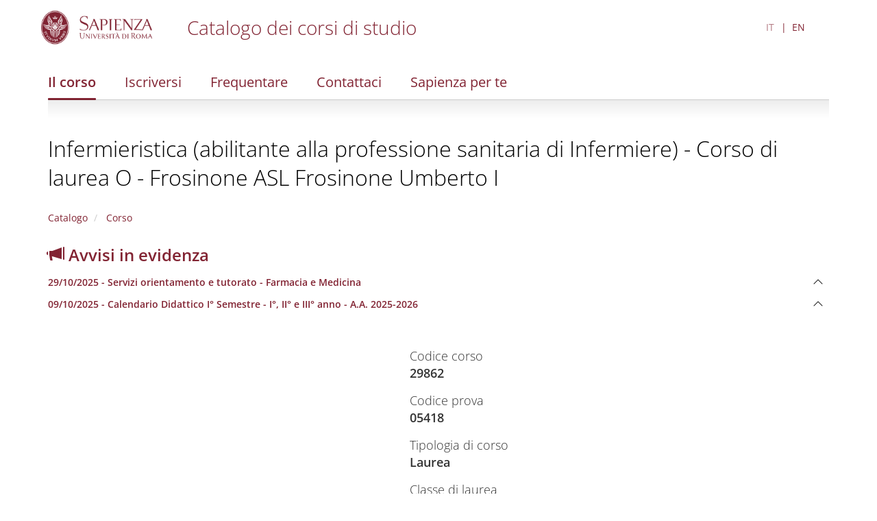

--- FILE ---
content_type: text/html; charset=utf-8
request_url: https://www.corsidilaurea.uniroma1.it/it/corso/2020/29862/home
body_size: 4378
content:
<!DOCTYPE html>
<html lang="it" dir="ltr">
<head>
  <link rel="profile" href="http://www.w3.org/1999/xhtml/vocab" />
  <meta name="viewport" content="width=device-width, initial-scale=1.0">
  <meta http-equiv="Content-Type" content="text/html; charset=utf-8" />
<meta name="Generator" content="Drupal 7 (http://drupal.org)" />
<link rel="shortcut icon" href="https://www.corsidilaurea.uniroma1.it/sites/all/themes/custom/cdl/favicon.ico" type="image/vnd.microsoft.icon" />
  <title>Infermieristica (abilitante alla professione sanitaria di Infermiere) - Corso di laurea O - Frosinone ASL Frosinone Umberto I | Course catalogue</title>
  <style>
@import url("https://www.corsidilaurea.uniroma1.it/modules/system/system.base.css?t9jqxd");
</style>
<style>
@import url("https://www.corsidilaurea.uniroma1.it/sites/all/modules/custom/cdl_backend/css/backend.css?t9jqxd");
@import url("https://www.corsidilaurea.uniroma1.it/sites/all/modules/custom/cdl_course_home/css/course_home.css?t9jqxd");
@import url("https://www.corsidilaurea.uniroma1.it/sites/all/modules/custom/cdl_lessons/css/lessons.css?t9jqxd");
@import url("https://www.corsidilaurea.uniroma1.it/modules/field/theme/field.css?t9jqxd");
@import url("https://www.corsidilaurea.uniroma1.it/modules/node/node.css?t9jqxd");
@import url("https://www.corsidilaurea.uniroma1.it/sites/all/modules/contrib/views/css/views.css?t9jqxd");
@import url("https://www.corsidilaurea.uniroma1.it/sites/all/modules/contrib/ckeditor/css/ckeditor.css?t9jqxd");
</style>
<style>
@import url("https://www.corsidilaurea.uniroma1.it/sites/all/modules/contrib/ctools/css/ctools.css?t9jqxd");
@import url("https://www.corsidilaurea.uniroma1.it/modules/locale/locale.css?t9jqxd");
</style>
<link type="text/css" rel="stylesheet" href="https://cdn.jsdelivr.net/npm/bootstrap@3.4.1/dist/css/bootstrap.css" media="all" />
<link type="text/css" rel="stylesheet" href="https://cdn.jsdelivr.net/npm/@unicorn-fail/drupal-bootstrap-styles@0.0.2/dist/3.3.1/7.x-3.x/drupal-bootstrap.css" media="all" />
<style>
@import url("https://www.corsidilaurea.uniroma1.it/sites/all/themes/custom/cdl/libraries/fontawesome/css/fontawesome.min.css?t9jqxd");
@import url("https://www.corsidilaurea.uniroma1.it/sites/all/themes/custom/cdl/css/styles.css?t9jqxd");
</style>
  <!-- HTML5 element support for IE6-8 -->
  <!--[if lt IE 9]>
    <script src="https://cdn.jsdelivr.net/html5shiv/3.7.3/html5shiv-printshiv.min.js"></script>
  <![endif]-->
  <script src="https://www.corsidilaurea.uniroma1.it/sites/all/modules/contrib/jquery_update/replace/jquery/2.2/jquery.min.js?v=2.2.4"></script>
<script src="https://www.corsidilaurea.uniroma1.it/misc/jquery-extend-3.4.0.js?v=2.2.4"></script>
<script src="https://www.corsidilaurea.uniroma1.it/misc/jquery-html-prefilter-3.5.0-backport.js?v=2.2.4"></script>
<script src="https://www.corsidilaurea.uniroma1.it/misc/jquery.once.js?v=1.2"></script>
<script src="https://www.corsidilaurea.uniroma1.it/misc/drupal.js?t9jqxd"></script>
<script src="https://www.corsidilaurea.uniroma1.it/sites/all/modules/contrib/jquery_update/js/jquery_browser.js?v=0.0.1"></script>
<script src="https://cdn.jsdelivr.net/npm/bootstrap@3.4.1/dist/js/bootstrap.js"></script>
<script src="https://www.corsidilaurea.uniroma1.it/sites/all/modules/contrib/admin_menu/admin_devel/admin_devel.js?t9jqxd"></script>
<script src="https://www.corsidilaurea.uniroma1.it/sites/all/modules/custom/cdl_backend/js/backend.js?t9jqxd"></script>
<script src="https://www.corsidilaurea.uniroma1.it/sites/all/modules/custom/cdl_course_attendance/js/timetable.js?t9jqxd"></script>
<script src="https://www.corsidilaurea.uniroma1.it/sites/all/modules/custom/cdl_course_contacts/js/contacts.js?t9jqxd"></script>
<script src="https://www.corsidilaurea.uniroma1.it/sites/all/modules/custom/cdl_course_home/js/course_home.js?t9jqxd"></script>
<script src="https://www.corsidilaurea.uniroma1.it/sites/all/modules/custom/cdl_homepage/js/base.js?t9jqxd"></script>
<script src="https://www.corsidilaurea.uniroma1.it/sites/all/modules/contrib/entityreference/js/entityreference.js?t9jqxd"></script>
<script src="https://www.corsidilaurea.uniroma1.it/sites/default/files/languages/it_Wzm_7H3nPYJkp6RgAOZ85F7ZoSHF2v8GvAts3_X8_Y0.js?t9jqxd"></script>
<script src="https://www.corsidilaurea.uniroma1.it/sites/all/themes/custom/cdl/libraries/fontawesome/js/fontawesome.min.js?t9jqxd"></script>
<script src="https://www.corsidilaurea.uniroma1.it/sites/all/themes/custom/cdl/libraries/fontawesome/js/solid.min.js?t9jqxd"></script>
<script src="https://www.corsidilaurea.uniroma1.it/sites/all/themes/custom/cdl/libraries/js/css3-mediaqueries.js?t9jqxd"></script>
<script src="https://www.corsidilaurea.uniroma1.it/sites/all/themes/custom/cdl/libraries/js/html5shiv.min.js?t9jqxd"></script>
<script src="https://www.corsidilaurea.uniroma1.it/sites/all/themes/custom/cdl/libraries/js/jquery.matchHeight-min.js?t9jqxd"></script>
<script src="https://www.corsidilaurea.uniroma1.it/sites/all/themes/custom/cdl/libraries/js/modernizr.min.js?t9jqxd"></script>
<script src="https://www.corsidilaurea.uniroma1.it/sites/all/themes/custom/cdl/libraries/js/respond.js?t9jqxd"></script>
<script src="https://www.corsidilaurea.uniroma1.it/sites/all/themes/custom/cdl/js/components/cdl_accordion.js?t9jqxd"></script>
<script src="https://www.corsidilaurea.uniroma1.it/sites/all/themes/custom/cdl/js/components/cdl_video.js?t9jqxd"></script>
<script src="https://www.corsidilaurea.uniroma1.it/sites/all/themes/custom/cdl/js/components/cdl_lessons.js?t9jqxd"></script>
<script src="https://www.corsidilaurea.uniroma1.it/sites/all/themes/custom/cdl/js/scripts.js?t9jqxd"></script>
<script>jQuery.extend(Drupal.settings, {"basePath":"\/","pathPrefix":"it\/","setHasJsCookie":0,"ajaxPageState":{"theme":"cdl","theme_token":"94C7CT5bThG0txfXjNpOEnh9XZ47Zu_Hn2_5vr4ccjQ","js":{"sites\/all\/themes\/contrib\/bootstrap\/js\/bootstrap.js":1,"sites\/all\/modules\/contrib\/jquery_update\/replace\/jquery\/2.2\/jquery.min.js":1,"misc\/jquery-extend-3.4.0.js":1,"misc\/jquery-html-prefilter-3.5.0-backport.js":1,"misc\/jquery.once.js":1,"misc\/drupal.js":1,"sites\/all\/modules\/contrib\/jquery_update\/js\/jquery_browser.js":1,"https:\/\/cdn.jsdelivr.net\/npm\/bootstrap@3.4.1\/dist\/js\/bootstrap.js":1,"sites\/all\/modules\/contrib\/admin_menu\/admin_devel\/admin_devel.js":1,"sites\/all\/modules\/custom\/cdl_backend\/js\/backend.js":1,"sites\/all\/modules\/custom\/cdl_course_attendance\/js\/timetable.js":1,"sites\/all\/modules\/custom\/cdl_course_contacts\/js\/contacts.js":1,"sites\/all\/modules\/custom\/cdl_course_home\/js\/course_home.js":1,"sites\/all\/modules\/custom\/cdl_homepage\/js\/base.js":1,"sites\/all\/modules\/contrib\/entityreference\/js\/entityreference.js":1,"public:\/\/languages\/it_Wzm_7H3nPYJkp6RgAOZ85F7ZoSHF2v8GvAts3_X8_Y0.js":1,"sites\/all\/themes\/custom\/cdl\/libraries\/fontawesome\/js\/fontawesome.min.js":1,"sites\/all\/themes\/custom\/cdl\/libraries\/fontawesome\/js\/solid.min.js":1,"sites\/all\/themes\/custom\/cdl\/libraries\/js\/css3-mediaqueries.js":1,"sites\/all\/themes\/custom\/cdl\/libraries\/js\/html5shiv.min.js":1,"sites\/all\/themes\/custom\/cdl\/libraries\/js\/jquery.matchHeight-min.js":1,"sites\/all\/themes\/custom\/cdl\/libraries\/js\/modernizr.min.js":1,"sites\/all\/themes\/custom\/cdl\/libraries\/js\/respond.js":1,"sites\/all\/themes\/custom\/cdl\/js\/components\/cdl_accordion.js":1,"sites\/all\/themes\/custom\/cdl\/js\/components\/cdl_video.js":1,"sites\/all\/themes\/custom\/cdl\/js\/components\/cdl_lessons.js":1,"sites\/all\/themes\/custom\/cdl\/js\/scripts.js":1},"css":{"modules\/system\/system.base.css":1,"sites\/all\/modules\/custom\/cdl_backend\/css\/backend.css":1,"sites\/all\/modules\/custom\/cdl_course_home\/css\/course_home.css":1,"sites\/all\/modules\/custom\/cdl_lessons\/css\/lessons.css":1,"modules\/field\/theme\/field.css":1,"modules\/node\/node.css":1,"sites\/all\/modules\/contrib\/views\/css\/views.css":1,"sites\/all\/modules\/contrib\/ckeditor\/css\/ckeditor.css":1,"sites\/all\/modules\/contrib\/ctools\/css\/ctools.css":1,"modules\/locale\/locale.css":1,"https:\/\/cdn.jsdelivr.net\/npm\/bootstrap@3.4.1\/dist\/css\/bootstrap.css":1,"https:\/\/cdn.jsdelivr.net\/npm\/@unicorn-fail\/drupal-bootstrap-styles@0.0.2\/dist\/3.3.1\/7.x-3.x\/drupal-bootstrap.css":1,"sites\/all\/themes\/custom\/cdl\/libraries\/fontawesome\/cs\/fontawesome.min.css":1,"sites\/all\/themes\/custom\/cdl\/libraries\/fontawesome\/css\/fontawesome.min.css":1,"sites\/all\/themes\/custom\/cdl\/css\/styles.css":1}},"bootstrap":{"anchorsFix":"0","anchorsSmoothScrolling":"0","formHasError":1,"popoverEnabled":1,"popoverOptions":{"animation":1,"html":0,"placement":"right","selector":"","trigger":"click","triggerAutoclose":1,"title":"","content":"","delay":0,"container":"body"},"tooltipEnabled":1,"tooltipOptions":{"animation":1,"html":0,"placement":"auto left","selector":"","trigger":"focus hover","delay":0,"container":"body"}}});</script>
</head>
<body class="navbar-is-fixed-top html not-front not-logged-in no-sidebars page-course page-course- page-course-29862">
  <div class="cdl-overlay-div"></div>
  <div id="skip-link">
    <a href="#main-content" role="link" aria-label="Skip to main content" class="element-invisible element-focusable">Skip to main content</a>
  </div>
    <header id="navbar" role="banner" class="section navbar navbar-fixed-top navbar-default">
  <div class="container">

      <div class="navbar-brand">
              <a href="https://www.uniroma1.it/" class="site-logo">
          <img class="logo pull-left" src="https://www.corsidilaurea.uniroma1.it/sites/all/themes/custom/cdl/logo.png" alt="Uniroma 1" />
        </a>
      
              <div class="site-name">
          <a title="Torna alla Home Page" href="/"><h2>Catalogo dei corsi di studio</h2></a>
        </div>
            </div>

            <button class="main-menu-open">
        <img src="/sites/all/themes/custom/cdl/images/hamburgher.svg" />
      </button>
      
                <div class="region region-header">
    <section id="block-locale-language-content" class="block- block block-locale clearfix">

      
  <ul class="language-switcher-locale-url"><li class="it first active"><a href="/it/course/29862" class="language-link active" xml:lang="it">IT</a></li>
<li class="en last"><a href="/en/course/29862" class="language-link" xml:lang="en">EN</a></li>
</ul>
</section>
  </div>

        </div>
</header>

<div class="main-menu-overlay">
  <div class="container">
    <div class="main-menu-header">
      <button class="main-menu-search"></button>
      <button class="main-menu-close"></button>
    </div>

    <div class="main-menu-container">
      <ul class="menu nav"><li class="first leaf"><a href="/it/course/29862" class="active">Il corso</a></li>
<li class="leaf"><a href="/it/course/29862/apply">Iscriversi</a></li>
<li class="leaf"><a href="/it/course/29862/attendance">Frequentare</a></li>
<li class="leaf"><a href="/it/course/29862/contacts">Contattaci</a></li>
<li class="last leaf"><a href="/it/course/29862/sapienza-for-you">Sapienza per te</a></li>
</ul>      <div class="main-menu-logo">
        <img src="/sites/all/themes/custom/cdl/logo_bianco.png" />
      </div>
    </div>


  </div>
</div>

<section id="page-title" class="section">
  <div class="container">
        <div class="main-menu-corso">
      <ul class="menu nav"><li class="first leaf"><a href="/it/course/29862" class="active">Il corso</a></li>
<li class="leaf"><a href="/it/course/29862/apply">Iscriversi</a></li>
<li class="leaf"><a href="/it/course/29862/attendance">Frequentare</a></li>
<li class="leaf"><a href="/it/course/29862/contacts">Contattaci</a></li>
<li class="last leaf"><a href="/it/course/29862/sapienza-for-you">Sapienza per te</a></li>
</ul>    </div>
        <h1>
              <a href="/it/course/29862">Infermieristica (abilitante alla professione sanitaria di Infermiere) - Corso di laurea O - Frosinone ASL Frosinone Umberto I</a>
          </h1>
      </div>
</section>

<section id="breadcrumb" class="section">
  <div class="container">
    <div class="row">
      <div class="col-md-12">
        <ol class="breadcrumb"><li><a href="/it">Catalogo</a></li>
<li><a href="/it/course/29862" class="active"> Corso</a></li>
</ol>      </div>
    </div>
  </div>
</section>
<section id="breadcrumb" class="section">
  <div class="container">
    <div class="row">
      <div class="col-md-12">
        <div class="panel-group" id="announcement-accordion"><h3><a href="https://www.corsidilaurea.uniroma1.it/it/course/29862/announcements" target="_blank"><span class="glyphicon glyphicon-bullhorn" aria-hidden="true"></span> Avvisi in evidenza</a></h3>
        <div class="panel panel-default">
          <div class="panel-heading">
           <a data-toggle="collapse" data-parent="#announcement-accordion" href="#announcement-4613">
            <h4 class="panel-title">29/10/2025 - Servizi orientamento e tutorato - Farmacia e Medicina
            </h4>
          </a>
          </div>
          <div id="announcement-4613" class="panel-collapse collapse">
            <div class="panel-body"><p>Servizi orientamento e tutorato - Farmacia e Medicina</p>

              <div class="panel-attachments">
              <ul class="document-list"><li><a href="https://www.corsidilaurea.uniroma1.it/sites/default/files/avvisi/servizi_orientamento_e_tutorato_farmacia_e_medicina.pdf" class="document-icon pdf"></a> <span class="file-type">(PDF)</span></li>
</ul>
              </div>
            </div>
          </div>
        </div>
        <div class="panel panel-default">
          <div class="panel-heading">
           <a data-toggle="collapse" data-parent="#announcement-accordion" href="#announcement-4166">
            <h4 class="panel-title">09/10/2025 - Calendario Didattico I° Semestre - I°, II° e III° anno - A.A. 2025-2026
            </h4>
          </a>
          </div>
          <div id="announcement-4166" class="panel-collapse collapse">
            <div class="panel-body"><p>Il calendario didattico del primo, secondo e terzo anno di corso è visibile sul file allegato</p>

              <div class="panel-attachments">
              <ul class="document-list"><li><a href="https://www.corsidilaurea.uniroma1.it/sites/default/files/avvisi/programmazione_2025_2026_0.pdf" class="document-icon pdf"></a> <span class="file-type">(PDF)</span></li>
</ul>
              </div>
            </div>
          </div>
        </div></div>      </div>
    </div>
  </div>
</section>
<section class="section section-highlighted">
  <div class="container">
                  </div>
</section>

<section class="section section-tabs">
  <div class="container">
      </div>
</section>

<main role="main" class="section section-content">
  <span id="main-content" tabindex="-1"></span>
  <div class="container">
    <div class="row">
      <div class="col-md-12">
          <div class="region region-content">
    <section id="block-system-main" class="block- block block-system clearfix">

      
  <div class="corso-home mt-3">
  <div class="row">
    <div class="col-md-5 col-xs-12">
      <div class="cdl-video course-media">
                  <div class="cdl-video-video">
            <iframe width="580" height="420" src="https://www.youtube.com/embed/lhqX9Cr1Z6Y" title="YouTube video player" frameborder="0" allow="accelerometer; autoplay; clipboard-write; encrypted-media; gyroscope; picture-in-picture; web-share" referrerpolicy="strict-origin-when-cross-origin" allowfullscreen></iframe>
          </div>
              </div>

      <div class="mt-4 mb-4 corso-home-menu corso-home-menu--inverted corso-home-menu--collegamenti-utili">
        <ul class="menu nav"><li class="first leaf"><a href="/it/course/29862/apply">Iscriversi</a></li>
<li class="leaf"><a href="/it/course/29862/attendance/timetable">Orario</a></li>
<li class="leaf"><a href="/it/course/29862/attendance/exams">Appelli</a></li>
<li class="last leaf"><a href="/it/course/29862/announcements">Avvisi</a></li>
</ul>      </div>

      <div class="corso-home-menu corso-home-menu--presentazione">
        <h3>Il corso</h3>
        <ul class="menu nav"><li class="first leaf"><a href="/it/course/29862/presentation">Presentazione</a></li>
<li class="leaf"><a href="/it/course/29862/objectives">Obiettivi formativi</a></li>
<li class="leaf"><a href="/it/course/29862/professional-opportunities">Profilo professionale</a></li>
<li class="leaf"><a href="/it/course/29862/study-plan">Percorso formativo</a></li>
<li class="leaf"><a href="/it/course/29862/choice-orientation">Orientamento alla scelta</a></li>
<li class="leaf"><a href="/it/course/29862/international-experiences">Esperienze internazionali</a></li>
<li class="leaf"><a href="/it/course/29862/teachers">Docenti</a></li>
<li class="leaf"><a href="/it/course/29862/organization">Organizzazione e contatti</a></li>
<li class="last leaf"><a href="/it/course/29862/quality">Assicurazione della qualità (AQ)</a></li>
</ul>      </div>

    </div>
    <div class="col-md-6 col-xs-12">
      <ul class="corso-info">
                            <li>
            Codice corso<span>29862</span>
          </li>
                                      <li>
            Codice prova<span>05418</span>
          </li>
                                      <li>
            Tipologia di corso<span>Laurea</span>
          </li>
                                      <li>
            Classe di laurea<span>L/SNT1</span>
          </li>
                                      <li>
            Durata<span>3 anni</span>
          </li>
                                      <li>
            Modalità di accesso<span>Prova di ammissione</span>
          </li>
                                      <li>
            Facoltà<span>Farmacia e Medicina, Medicina e Odontoiatria</span>
          </li>
                                      <li>
            Dipartimento<span>SANITÀ PUBBLICA E MALATTIE INFETTIVE</span>
          </li>
                                      <li>
            Sede<span>Frosinone</span>
          </li>
                                                        <li>
            Lingua<span>Italiano</span>
          </li>
                                                        <li>
            Modalità di erogazione<span>Convenzionale - In presenza</span>
          </li>
                                                            </ul>
    </div>
  </div>
</div>

</section>
  </div>
      </div>
    </div>
  </div>
</main>


<footer class="section section-footer">
  <div class="container">
    <div class="region region-footer">
    <section id="block-cdl-utils-cdl-footer" class="block- block block-cdl-utils clearfix">

      
  <div class="first-line">© Sapienza Università di Roma - Piazzale Aldo Moro 5, 00185 Roma - (+39) 06 49911 - CF 80209930587 PI 02133771002</div><div class="second-line"><div class="footer-menu"><a href="/area-riservata">Dashboard</a><a href="/archive">Archivio corsi</a></div></div>
</section>
  </div>
  </div>
</footer>

  <script src="https://www.corsidilaurea.uniroma1.it/sites/all/themes/contrib/bootstrap/js/bootstrap.js?t9jqxd"></script>
</body>
</html>


--- FILE ---
content_type: text/javascript
request_url: https://www.corsidilaurea.uniroma1.it/sites/all/themes/custom/cdl/js/components/cdl_lessons.js?t9jqxd
body_size: 632
content:
(function ($) {
  Drupal.behaviors.cdl_lessons = {
    attach: function (context) {
      if ($('.cdl-lessons-view').length) {
        // toglie classi responsive, il responsive funziona meglio senza queste classi (specie white-space)
        $('.table-responsive').addClass('table').removeClass('table-responsive');
        // toglie classi striped
        $('.table-striped').removeClass('table-striped');
        // toglie sticky header che non funziona bene
        $('.sticky-header').remove();

        if ($('.main-menu-open').is(':visible')) {
          $('.group-year-lessons thead tr th:last-child').each(function (i, e) {
            $(e).text('Lang');
          });
        }

        $('.cdl-lessons-view', context).each(function () {
          // accordion insegnamenti
          $(this).find('.activity.group').each(function (i, e) {
            let parent_id = $(e).attr('data-group-id');
            if (!parent_id) {
              parent_id = $(e).attr('data-group-optional-id');
            }
            let activity_id = $(e).attr('data-activity-id');

            let $chevron = $(this).find('.icon');

            $($chevron).on('click', function (ev) {
              ev.preventDefault();
              $(e).toggleClass('opened');
              if ($('tr[data-parent-id="'+parent_id+'"]').length) {
                // insegnamenti figli hanno parent-id
                $('tr[data-parent-id="'+parent_id+'"]').toggle();
              }else if ($('tr[data-parent-id="'+activity_id+'"]').length) {
                // in alcuni casi c'è solo activity-id (es: solo educational objectives)
                $('tr[data-parent-id="'+activity_id+'"]').toggle();
              }
            })
          })
        });


      }
    }
  }
})(jQuery);


--- FILE ---
content_type: text/javascript
request_url: https://www.corsidilaurea.uniroma1.it/sites/default/files/languages/it_Wzm_7H3nPYJkp6RgAOZ85F7ZoSHF2v8GvAts3_X8_Y0.js?t9jqxd
body_size: 798
content:
Drupal.locale = { 'pluralFormula': function ($n) { return Number(($n!=1)); }, 'strings': {"":{"Edit":"Modifica","Today":"Oggi","Month":"Mese","Week":"Settimana","Day":"Giorno","Day table":"Giorno (tabulato)","Week table":"Settimana (tabulato)","Search":"Cerca","Add":"Aggiungi","Show":"Mostra","Other":"Altro","Next":"Successivo","Not published":"Non pubblicato","The changes to these blocks will not be saved until the \u003Cem\u003ESave blocks\u003C\/em\u003E button is clicked.":"I cambiamenti a questi blocchi non saranno salvati finch\u00e9 il bottone \u003Cem\u003ESalva blocchi\u003C\/em\u003E \u00e8 cliccato.","Requires a title":"Richiede un titolo","Not restricted":"Non limitato","Not customizable":"Non personalizzabile","Restricted to certain pages":"Limitato a certe pagine","The block cannot be placed in this region.":"Il blocco non pu\u00f2 essere posizionato in questa regione.","Hide summary":"Nascondi sommario","Edit summary":"Modifica sommario","Don\u0027t display post information":"Non mostrare le informazioni di pubblicazione","Select all":"Seleziona tutto","Show description":"Mostra la descrizione","Hide description":"Nascondi la descrizione","Available tokens":"Token disponibili","Remove group":"Rimuovi gruppo","Apply (all displays)":"Applica (tutte le visualizzazioni)","Apply (this display)":"Applica (solo questa visualizzazione)","Revert to default":"Ritorna al predefinito","Curricula":"Curriculum","Course Years":"Anno di corso","Partitions":"Canali","Ssds":"SSD"}} };